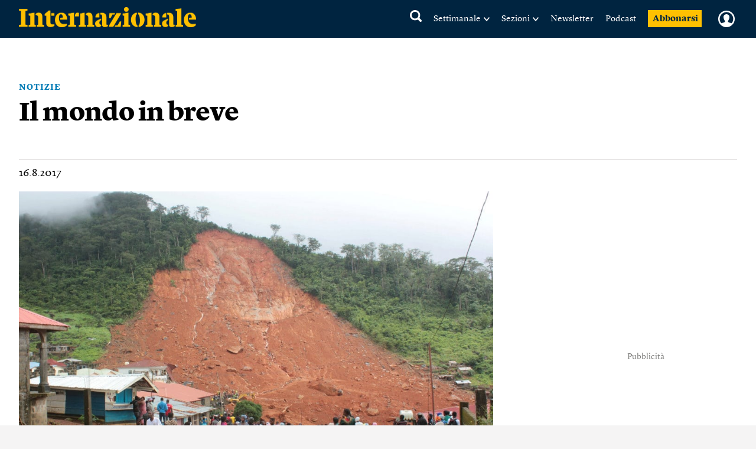

--- FILE ---
content_type: text/html; charset=utf-8
request_url: https://www.google.com/recaptcha/api2/aframe
body_size: 266
content:
<!DOCTYPE HTML><html><head><meta http-equiv="content-type" content="text/html; charset=UTF-8"></head><body><script nonce="DkBJgcy0OH65fLp1uuffLg">/** Anti-fraud and anti-abuse applications only. See google.com/recaptcha */ try{var clients={'sodar':'https://pagead2.googlesyndication.com/pagead/sodar?'};window.addEventListener("message",function(a){try{if(a.source===window.parent){var b=JSON.parse(a.data);var c=clients[b['id']];if(c){var d=document.createElement('img');d.src=c+b['params']+'&rc='+(localStorage.getItem("rc::a")?sessionStorage.getItem("rc::b"):"");window.document.body.appendChild(d);sessionStorage.setItem("rc::e",parseInt(sessionStorage.getItem("rc::e")||0)+1);localStorage.setItem("rc::h",'1764811381274');}}}catch(b){}});window.parent.postMessage("_grecaptcha_ready", "*");}catch(b){}</script></body></html>

--- FILE ---
content_type: text/css
request_url: https://static.internazionale.it/assets/fonts/Tiempos/fonts.css
body_size: 322
content:

@font-face {
    font-family: "Tiempos Web";
    src: url('tiempos-headline-regular.woff2') format('woff2');
    font-weight: normal;
    font-style: normal;
}

@font-face {
    font-family: "Tiempos Web";
    src: url('tiempos-headline-bold.woff2') format('woff2');
    font-weight: bold;
    font-style: normal;
}

@font-face {
    font-family: "Tiempos Web";
    src: url('tiempos-headline-semibold.woff2') format('woff2');
    font-weight: 600;
    font-style: normal;
}

--- FILE ---
content_type: text/javascript;charset=utf-8
request_url: https://api.cxense.com/public/widget/data?json=%7B%22context%22%3A%7B%22referrer%22%3A%22%22%2C%22neighborRemovalKeys%22%3A%5B%22id%22%5D%2C%22neighbors%22%3A%5B%5D%2C%22categories%22%3A%7B%22testgroup%22%3A%221%22%7D%2C%22parameters%22%3A%5B%7B%22key%22%3A%22userState%22%2C%22value%22%3A%22anon%22%7D%2C%7B%22key%22%3A%22testgroup%22%2C%22value%22%3A%221%22%7D%5D%2C%22autoRefresh%22%3Afalse%2C%22url%22%3A%22https%3A%2F%2Fwww.internazionale.it%2Fbloc-notes%2F2017%2F08%2F16%2Fil-mondo-in-breve-16-agosto-2017%22%2C%22browserTimezone%22%3A%220%22%7D%2C%22widgetId%22%3A%22042edd70653ba4da6bf21bf36d0abafd3db6ac8c%22%2C%22user%22%3A%7B%22ids%22%3A%7B%22usi%22%3A%22miqr4nwtlymsmxmj%22%7D%7D%2C%22prnd%22%3A%22miqr4nwt1p7gtlwp%22%7D&media=javascript&sid=5856217674930773141&widgetId=042edd70653ba4da6bf21bf36d0abafd3db6ac8c&experienceId=EXFJJ599SXD7&experienceActionId=showRecommendationsF441BK6X4NQO26&trackingId=%7Bkpdx%7DAAAAqCko6BTyawoKZTVUR2pRQlVwZRIQbWlxcjRud3QxcDdndGx3cBoMRVhGSko1OTlTWEQ3IiUxODIycXBvMGQ4LTAwMDAzNm42dWliZGlhZ3JucW91MzNscjNzKiFzaG93UmVjb21tZW5kYXRpb25zRjQ0MUJLNlg0TlFPMjZSEnYtbADwGXhzc3gxY2ppZDBaDTE4LjIyMi4yMTIuNTZiA2RtY2j058jJBnAOeBg&resizeToContentSize=true&useSecureUrls=true&usi=miqr4nwtlymsmxmj&rnd=1844954459&prnd=miqr4nwt1p7gtlwp&tzo=0&experienceId=EXFJJ599SXD7&callback=cXJsonpCB1
body_size: 17169
content:
/**/
cXJsonpCB1({"httpStatus":200,"response":{"items":[{"author":"Giuseppe Rizzo","category0":"opinione","description":"Nella carne di David Szalay ha spinto i giurati del Booker prize a dire di non aver “letto niente di simile”. È un’esagerazione che non rende giustizia a un romanzo pieno di pagine notevoli, ma anche di alcuni limiti. Leggi","collection":"Copy of Right Rail 20.02.2025 CltC","body":["Per motivare la scelta di aver assegnato a Nella carne di David Szalay il Booker prize, uno dei più importanti premi letterari al mondo, i giurati hanno detto di averlo fatto perché non avevano “letto niente di simile”. Niente di simile: niente di vero. Sembra più un’esagerazione per attirare l’attenzione su quell’oggetto di modernariato che sono i libri, oggi piuttosto trascurati . Tuttavia, cercare di avvicinare così lettori e lettrici a Nella carne non rende giustizia a un romanzo che è pieno di pagine notevoli, ma anche di alcuni limiti.","Al suo sesto libro, Szalay, 51 anni, origini ungheresi, continua la sua indagine su cosa significhi essere uomini. In Nella carne lo fa attraverso István. Le prime cinque righe del romanzo ne fanno un ritratto che non cambierà molto lungo il corso del libro, e aiutano a capire di che grana è fatto lo stile di Szalay, minimale e affilato: “A quindici anni si trasferisce con sua madre in una nuova città e ricomincia in una nuova scuola. Non è un’età facile per cose del genere – l’ordine sociale scolastico è già consolidato e lui ha qualche difficoltà a farsi degli amici”. István rimarrà inadeguato e fuori posto anche da adulto, agirà poco e molto sarà agito.","Szalay non lo descrive mai, ma lascia intuire che fin da adolescente ha un corpo che attrae. La sua prima esperienza è con la vicina di casa, una donna di quarant’anni, mentre lui ne ha quindici. Si vedono di nascosto, fanno sesso, István s’innamora, ma la vicina lo mette subito alla porta. Il rifiuto dà vita a una tragedia e la tragedia fa finire István in un carcere minorile. È uno snodo narrativo che determinerà la sua vita, e quindi il resto del libro. Un passaggio che si direbbe cruciale, un luogo narrativamente interessante da raccontare, ma Szalay evita del tutto di portarci chi legge.","È una delle prime e più importanti sottrazioni che opera in questo romanzo pieno di vuoti, tutto giocato sul togliere. Un’altra è la guerra in Iraq, che István combatte dopo essersi arruolato volontariamente, spinto da una nuova delusione sentimentale. E un’altra ancora arriva verso la fine, quando István si è lasciato alle spalle l’Ungheria e la miseria, ed è riuscito a mettere le mani su una fortuna miliardaria che però, essendo lui un personaggio a metà tra il biblico Giobbe e il kubrickiano Barry Lyndon, non può che annunciare un’altra tragedia.","Queste e altre ellissi sono uno dei motivi che hanno valso il Booker al romanzo. La scelta di non raccontare certe scene, di creare dei buchi da far riempire a chi legge, ha però una lunga storia. Se ne possono trovare degli esempi eccellenti in Pedro Páramo di Juan Rulfo e Sula di Toni Morrison. E più di recente nei racconti di Lydia Davis e Raymond Carver.","Tuttavia, mentre in questi autori l’ellissi crea tensione, ambiguità e spaesamento, in Szalay a volte dà l’impressione di essere uno strumento più didascalico e calcolato, ai limiti del manierismo. Qualcosa che fa “sempre sentire le ruote dell’ingranaggio che girano”, per dirla con lo scrittore tedesco Winfried Sebald.","Inoltre, i vuoti lasciati da Szalay sono spesso riempiti da traumi: il riempitivo più diffuso in quest’epoca letteraria caratterizzata da trame e personaggi che in molti casi ruotano intorno a ferite psicologiche. Dopo l’Iraq István soffre di stress post-traumatico, in diverse occasioni va in terapia, verso la fine beve parecchio e fa i conti con qualcosa di simile a una depressione.","Il manierismo si riaffaccia nei dialoghi. L’effetto cercato da Szalay è quello di un’aderenza al parlato, come in questo scambio tra István e Mervyn, il titolare dell’agenzia di guardie del corpo che gli offre un posto di lavoro a Londra e che gli dice come comportarsi con i clienti.","Quando parli, cerca di non gesticolare. D’accordo. Devi stare fermo. Okay. Tieni le mani appoggiate di fianco al piatto. Okay. Hai da accendere?, chiede. Ovvio. Sì, dice Mervyn. Sì, dice István.","“Okay” è una parola che ricorre 184 volte nel romanzo: nella maggior parte dei casi a pronunciarla è István. Tuttavia, anche se incline al silenzio, e anche se Szalay non fa trasparire molto dei pensieri del suo protagonista, sarebbe sbagliato credere – e scrivere, come Dwight Garner sul New York Times – che István sia un guscio vuoto e che “non c’è nessuno per cui fare il tifo moralmente” in Nella carne . In più di un’occasione, quando István è chiamato a scegliere se salvare o lasciare morire qualcuno, sceglie di salvarlo, anche se questo causerà la sua rovina.","Perfino il suo rapporto con le donne ha più sfumature di quanto ci si potrebbe aspettare da un uomo che incarna “una forma di mascolinità primitiva”, come lo descrive il figlio di Helen, la donna sposata e ricchissima di cui diventa prima amante e poi marito. In un’epoca in cui diversi scrittori si sono irrigiditi di fronte al moltiplicarsi di voci femminili nella letteratura e nell’arte, Szalay è invece tra gli autori che non rinunciano a mettere in discussione l’idea classica di mascolinità, raccontandone i lati tossici e ambigui, le fragilità e le violenze. Forse è quello che resta di più di Nella carne . Non l’abilità tecnica, non il minimalismo glaciale, ma un personaggio che ridotto a carne e ossa dimostra di avere anche un’anima, o come la si vuole chiamare: qualcosa che gli si agita dentro, spesso in bilico tra l’ombra e la luce.","Internazionale pubblica ogni settimana una pagina di lettere. Ci piacerebbe sapere cosa pensi di questo articolo. \n                Scrivici a: posta@internazionale.it"],"title":"Uno dei migliori libri dell’anno, al netto delle esagerazioni","url":"https://www.internazionale.it/opinione/giuseppe-rizzo/2025/11/25/nella-carne-david-szalay","dominantimage":"https://media.internazionale.it/images/2025/10/10/311293-sd.jpg","dominantthumbnail":"https://content-thumbnail.cxpublic.com/content/dominantthumbnail/3ee54923e49f57fa1a557f2662590129a6831fcd.jpg?69260f9a","campaign":"undefined","og-article_tag":["Cultura","Giuseppe Rizzo","Libri"],"testId":"5","id":"3ee54923e49f57fa1a557f2662590129a6831fcd","placement":"6","click_url":"https://api.cxense.com/public/widget/click/[base64]"},{"author":"Michelle Cyca","category0":"magazine","description":"Per decenni i genitori hanno lasciato i figli liberi di scorrazzare a frotte nei quartieri, senza nessuna sorveglianza. Poi, negli anni novanta, le regole della genitorialità... Leggi","collection":"Copy of Right Rail 20.02.2025 CltC","body":["Da un po’ di tempo a questa parte, sto cercando di complicare la vita dei miei figli. O meglio, provo a smettere di renderla più semplice. Quando si trovano di fronte a un ostacolo, resisto all’impulso d’intervenire. Non aiuto il più piccolo a fare il puzzle o ad arrampicarsi su per la scala nell’area giochi; evito di sfornare mille attività, o anche solo di accendere la televisione, per riempire i fine settimana della mia primogenita. Li lascio affrontare un problema esistenziale: come far passare il tempo. L’umanità ci si è sempre arrovellata, finché in tempi recenti la questione è stata distorta dalla cultura dell’ipersollecitudine genitoriale e dalle grinfie rimbecillenti della tecnologia.","Per decenni i genitori hanno lasciato i figli liberi di scorrazzare a frotte nei quartieri, senza nessuna sorveglianza. Poi, negli anni novanta, le regole della genitorialità si sono spostate verso l’ intensive parenting (genitorialità intensiva), caratterizzata da alti livelli di coinvolgimento e da una partecipazione continua. Concedere ai figli un pizzico d’indipendenza è diventato un segno di negligenza. I genitori hanno cominciato a tallonare i più piccoli nelle aree giochi. Alle feste di compleanno ormai ci sono più adulti che ragazzini. E sempre più spesso i bambini vengono portati a scuola in macchina.","Per i genitori, la pressione a comportarsi così è costante e profondamente interiorizzata. Quando tutti fanno i genitori elicottero, sospesi sopra i figli per sorvegliarli di persona o attraverso i loro dispositivi, è difficile non sentirsi obbligati a seguire l’esempio. I genitori bulldozer abbattono quelli che considerano ostacoli, dagli insegnanti che danno compiti troppo difficili ai bambini che non cedono il posto ai giochi. Sono gesti che nascono dall’amore, ma anche dall’ansia: vogliamo che i nostri figli si sentano felici e sicuri, ma vogliamo anche che gli altri genitori ci considerino responsabili e partecipi.","Ogni intervento nel percorso dei nostri figli, ogni piccolo aggiustamento per proteggerli da una crisi o da una delusione può sembrare la cosa giusta da fare. Ma secondo gli esperti, sul lungo periodo queste pratiche rischiano di ostacolare un sano sviluppo emotivo e psicologico. E da quando la tecnologia si è insinuata in ogni aspetto della nostra vita, ci sono ovunque schermi pronti a dare sollievo e a distrarre.","Sono sempre più convinta che l’incapacità di affrontare anche un solo momento di noia, disagio o frustrazione, trovando invece conforto in uno schermo o in altre distrazioni sensoriali, abbia rovinato le migliori menti della mia generazione. Ma per i bambini c’è ancora speranza, e questo potrebbe voler dire che noi genitori dobbiamo fare di meno, non di più. È così che mi sono avvicinata all’ obstacle parenting (genitorialità ostacolo).","Essere un genitore ostacolo consiste nel rendere le cose leggermente più complicate del necessario e poi lasciare che i figli se la cavino da soli. La mia primogenita, che ha cinque anni e va alla scuola dell’infanzia, è attirata dai video­giochi e così lasciamo che li usi, però su un Macintosh del 1997. Il suo interesse per SimTower o Lemmings dura al massimo mezz’ora: poi subentra la noia o la frustrazione. Quei giochi, lanciati più di trent’anni fa, non sono stati progettati per creare una dipendenza o catturare l’attenzione all’infinito, né sono particolarmente facili per una cinquenne. Ma un po’ alla volta sta diventando più brava. Non voglio giochi più spettacolari, non voglio che siano istruttivi, e neppure che la divertano. Voglio semplicemente che capisca da sé come cavarsela, soprattutto di fronte a una cosa difficile o noiosa.","Privati della possibilità di esplorare il mondo reale senza i genitori e di sviluppare l’autosufficienza e la fiducia in se stessi, i giovani se ne stanno a casa a fissare i loro telefoni","Jonathan Haidt, docente alla New York University e autore del saggio La generazione ansiosa (Rizzoli 2024), sostiene che i social media hanno scatenato un “grande ricablaggio dell’infanzia”, che negli ultimi anni ha portato a un’esplosione di disturbi mentali e sofferenza tra i giovani e gli adolescenti. Per Haidt, la crisi dei giovani sarebbe dovuta a questo passaggio da un’infanzia basata sulla libertà e sull’esplorazione a un mondo fatto di struttura e controllo. Privati della possibilità di esplorare il mondo reale senza i genitori e di sviluppare l’autosufficienza e la fiducia in se stessi, se ne stanno a casa a fissare i loro telefoni.","In Canada, le persone più solitarie hanno tra i quindici e i ventiquattro anni. Tra gli adolescenti e le adolescenti che nel 2019 avevano definito buona la loro salute mentale, nel 2023 uno su cinque non la pensava più così. Chi è adolescente oggi tende a fare meno sesso e a consumare meno droga, anche perché trascorre meno tempo con i suoi coetanei. Nessuno mette in dubbio che ci sia una crisi, ma la tesi di Haidt secondo cui la colpa sarebbe solo dei social media è stata ampiamente criticata. In un articolo uscito su Nature, Candice L. Odgers, docente alla University of California ed esperta di salute mentale infantile, spiega che al momento non esistono basi scientifiche per affermare che i social media provocano disturbi mentali. È vero invece che i giovani con disturbi mentali usano queste piattaforme in modo diverso.","Che si condivida o meno la tesi di Haidt, è impensabile chiedere ai genitori di tenere per sempre i figli alla larga dai dispositivi. L’astinenza non è mai stata una strategia di riduzione del danno molto efficace, in nessun campo. Negli ultimi anni, diverse istituzioni canadesi hanno vietato lo smart­phone in classe. Patti Bacchus, ex segretaria generale del Vancouver school board, ha definito questi divieti “una soluzione anni sessanta a un problema del 2023”. “Bisognerebbe piuttosto educare gli studenti a sviluppare un pensiero critico”, ha aggiunto, sottolineando che quelle misure mettono un nuovo peso sulle spalle di insegnanti già allo stremo. Nei contesti educativi si può al tempo stesso approvare la messa al bando di prodotti che creano dipendenza (come le sigarette) e credere che debba esserci una soluzione più efficace della semplice eliminazione degli schermi.","Come ha scritto Kathryn Jezer-Morton sulla rivista online The Cut, la differenza tra il 2025 e gli idilliaci anni novanta “non è che allora le persone vivevano più serenamente il tempo non strutturato. È che il tempo non strutturato poteva esistere senza essere divorato dalle fauci degli schermi”. È una metafora calzante: se non resistiamo, lo schermo inghiotte tutto. La scrittrice Rachel Kushner ha raccontato su Harper’s che il figlio adolescente Remy adora costruire grandi automobiline truccate, ma nessuno dei suoi coetanei le apprezza. Il suo unico ammiratore è l’addetto alla sicurezza del liceo. Remy ha spiegato alla madre che i giovani di oggi non hanno hobby. “Come mai?”, gli ha chiesto Kushner. “Colpa di internet”.","Poi è sbarcata l’intelligenza artificiale generativa, dando il colpo di grazia alla curiosità. A ogni nuova ricerca sui suoi effetti disastrosi, cresce la mia ansia se penso al futuro di totale dipendenza tecnologica che incombe sui miei figli. Gli studenti e le studenti al liceo e all’università usano strumenti come ChatGpt per fare i compiti, e così facendo tralasciano l’apprendimento, la creatività e il pensiero critico. Secondo uno studio condotto dal Massachusetts institute of technology, scrivere ricorrendo ai modelli linguistici di grandi dimensioni (il sistema d’intelligenza artificiale alla base di ChatGpt) potrebbe avere “dei costi cognitivi”: dopo quattro mesi le prestazioni di chi li usava “erano sistematicamente peggiorate a livello neurale, linguistico e comportamentale”.","La cosa più deprimente è che molti giovani sanno che questi strumenti sono dannosi, ma li usano lo stesso. Da un’indagine condotta tra 423 studenti canadesi, risulta che il 59 per cento usa l’intelligenza artificiale per fare i compiti. Eppure la maggior parte di questi utenti dichiara di non imparare altrettanto bene e di avere l’impressione d’imbrogliare. In un altro sondaggio, condotto tra giovani statunitensi tra i diciotto e i ventisette anni, quasi la metà di loro avrebbe preferito che social media come Twitter et TikTok non fossero mai stati inventati. In un recente articolo del New York Magazine, una studente al primo anno di università racconta di aver probabilmente sviluppato una dipendenza da ChatGpt e dai social media. Il suo uso accanito di entrambi ha creato un circolo vizioso: per compensare le ore passate a guardare video su TikTok (“finché gli occhi cominciano a farmi male”) invece di fare i compiti, ricorre all’intelligenza artificiale per scrivere in fretta le sue tesine. Per molti utenti, queste app non sono strumenti. Sono trappole.","Naturalmente la tecnologia è in continua evoluzione e so che quando i miei figli saranno adolescenti dovrò preoccuparmi di nuove, disastrose piattaforme che creeranno dipendenza. Ma non per questo ora sono al riparo dall’intelligenza artificiale. Di recente la Mattel, che produce Barbie e Hot Wheels, ha annunciato una “collaborazione strategica” con OpenAi, la compagnia che ha sviluppato ChatGpt, “con lo scopo d’infondere la magia dell’intelligenza artificiale in esperienze di gioco adatte ai bambini”. I dettagli tecnologici sono meno preoccupanti di quello che la tecnologia sfrutta e rivela: la morte della curiosità, il rifiuto di affrontare le sfide, la mancanza di autostima. Non sono caratteristiche innate: vanno coltivate, in parte anche con i nostri benintenzionati sforzi per aiutare i nostri figli, passo dopo passo.","Ogni nuova generazione di genitori ha cercato di rimediare agli errori di quella precedente. A volte in modo positivo e diretto, come con l’invenzione dei seggiolini per le auto o il rifiuto della sculacciata. Ma spesso è come se ci proponessero soluzioni di marketing invece che certezze, con le nuove tendenze che sembrano avere lo scopo di alleviare la persistente ansia insita nell’essere genitori. L’autosvezzamento può aiutare a prevenire l’obesità e il rifiuto di provare alimenti nuovi. La genitorialità gentile insegna a gestire le emozioni dei bambini. La soluzione, suggeriscono tutte queste strategie, è avere genitori più coinvolti e partecipi. Il genitore ostacolo ha un approccio diverso: bisogna piazzarsi tra la bambina o il bambino e qualunque tecnologia stia cercando d’intorpidire i loro sensi. Lo scopo è insegnargli che possono usare il cervello per affrontare i problemi e le sfide.","Non sono certo l’unica a pensarla così. Rheana Murray ha raccontato sull’Atlantic la battaglia di un gruppo di genitori di Portland, nel Maine, per far installare delle linee telefoniche fisse affinché i loro figli potessero comunicare tra loro e programmare le loro giornate. “Non chiediamo quasi mai ai nostri figli di stare fermi e comunicare”, osserva un genitore. Né li lasciamo abbastanza liberi di muoversi da soli, anche se alcune città stanno cercando di cambiare le cose costruendo aree giochi che favoriscono attività più rischiose e fantasiose. In alcuni di questi nuovi spazi, come il parco sθәqәlxenәm ts’exwts’áxwi7 (o Rainbow park) a Vancouver, gli scivoli tunnel e le strutture per arrampicarsi sono così strette che i genitori faticano a seguire i loro pargoli. Bisogna accettare che se la cavino da soli.","In sostanza, essere un genitore ostacolo vuol dire coltivare la concentrazione e la resistenza, due competenze travolte dalle nuove tecnologie. I genitori di Portland hanno ottenuto quello che volevano perché il loro è stato uno sforzo collettivo, e questo ci ricorda che in passato crescere i bambini non era considerato compito esclusivo di mamma e papà. Il presupposto era che potevano contare sul sostegno di una comunità più ampia: amici e parenti, vicini e babysitter minorenni. Ma un tempo lasciavamo anche i figli più liberi d’interagire con i loro pari, senza passare il tempo a mediare o sorvegliare ogni scambio. Anche interventi strutturali come le aree giochi più rischiose possono aiutare, perché ci ricordano concretamente che non sta ai genitori risolvere ogni cosa. Il declino dei “terzi luoghi” è un problema collettivo, come lo sono le strade così poco sicure che il pensiero di lasciare i figli andare a scuola da soli terrorizza.","Essere genitori ostacolo non vuol dire solo lasciare che i bambini siano messi davanti a sfide fisiche. Per me è più un esercizio di contenimento genitoriale: non disturbare i miei figli quando sono concentrati; aspettare qualche minuto quando hanno bisogno del mio aiuto e vedere se se la cavano da soli; concedermi di essere sorpresa da quello che sono in grado di creare e immaginare senza il mio incitamento.","Ora però devo affrontare un’altra questione: cosa fare quando lascio i bambini per i fatti loro. Se vogliamo che i più piccoli resistano al richiamo della tecnologia, dobbiamo dimostrargli che è possibile. Su questo punto molti adulti sono in difficoltà. Il motivo, in parte, è che ormai il nostro telefono svolge moltissime funzioni essenziali. Ma che io stia lavorando o prendendo un appuntamento dal medico, i miei figli vedono una cosa sola: io che fisso lo smart­phone. Imitando alla perfezione un mio gesto ricorrente, il mio secondogenito ha imparato ad aprire la telecamera del mio telefono prima ancora di camminare. La vera sfida dell’essere un genitore ostacolo non è affrontare l’esposizione dei miei figli alla tecnologia, ma la mia.","Di recente, prendendo con la primogenita un volo da Toronto a Vancouver, mi sono resa conto che, volenti o nolenti, avremmo viaggiato senza schermi: il mio telefono era quasi scarico e dovevo tenere la poca carica rimasta per chiamare mio marito al nostro arrivo. Avevamo un album da colorare, un blocco da disegno e una scatola di pastelli, che ci hanno tenuto compagnia per gran parte del viaggio. Abbiamo disegnato, inventato giochi linguistici, parlato delle cose che preferivamo del viaggio, discusso di quale fosse il modo migliore di disegnare un cavallo: si comincia dalle gambe o dalla testa?","Quando eravamo in volo da quattro ore, ho percorso il corridoio buio fino al bagno in fondo all’aereo. Mi è sembrato che ogni viso silenzioso, di adulti e bambini, fosse illuminato dal bagliore di uno schermo. Sono tornata al mio posto. Avevamo esaurito i giochi. “Mi annoio”, ha detto mia figlia. “A volte tocca annoiarsi”, le ho risposto. Abbiamo aperto la tendina del finestrino per guardare le nuvole. Si è appoggiata alla mia spalla, e abbiamo aspettato insieme l’atterraggio. ◆ fs","Michelle Cyca è una giornalista canadese. Vive a Vancouver. Questo articolo è uscito sul giornale canadese The Walrus con il titolo “My job as a parent is to make my kids’ lives a little harder”.","Internazionale pubblica ogni settimana una pagina di lettere. Ci piacerebbe sapere cosa pensi di questo articolo. \n                Scrivici a: posta@internazionale.it"],"title":"I genitori devono mettere un po’ di ostacoli ai figli","url":"https://www.internazionale.it/magazine/michelle-cyca/2025/10/16/i-genitori-devono-mettere-un-po-di-ostacoli-ai-figli","dominantimage":"https://media.internazionale.it/images/2025/10/16/312222-sd.jpg","dominantthumbnail":"https://content-thumbnail.cxpublic.com/content/dominantthumbnail/99df18ff77d552404a8e63a8a41d5a7eca511738.jpg?692c63b5","campaign":"undefined","og-article_tag":["Michelle Cyca","Bambini","Giochi","EDUCAZIONE","Dipendenza","Indipendenza","libertà","carattere","genitore","generazioni"],"testId":"5","id":"99df18ff77d552404a8e63a8a41d5a7eca511738","placement":"6","click_url":"https://api.cxense.com/public/widget/click/[base64]"},{"author":"Alberto Puliafito","category0":"notizie","description":"Ci sono molte ragioni per volersi nascondere alle tecnologie che identificano i volti, anche per chi non ha cattive intenzioni. Leggi","collection":"Copy of Right Rail 20.02.2025 CltC","body":["Nel 2019, durante i suoi studi alla Hku university of the arts di Utrecht, il designer olandese Jip van Leeuwenstein ha progettato una maschera trasparente che distorce i lineamenti del viso. Si chiama surveillance exclusion e, invece di coprire il volto come farebbe un passamontagna, lo trasforma mantenendolo visibile. In pratica, è uno schermo curvo, modellato da varie lenti che deviano la luce. Per un essere umano, la persona rimane riconoscibile e le espressioni facciali leggibili, nonostante la maschera sia un po’ strana. Ma un’intelligenza artificiale di riconoscimento facciale potrebbe, invece, essere ingannata.","I software di riconoscimento facciale, infatti, non vedono come noi, anche se simulano il modo in cui, mediamente, riconosciamo gli altri. Mediamente, perché non funziona per tutti allo stesso modo e poi esistono anche persone che soffrono, a vari livelli, di prosopagnosia, cioè dell’incapacità di riconoscere i volti.","Per le macchine, funziona così: identificano e misurano punti chiave del volto, come la distanza tra gli occhi, la larghezza del naso, la forma del mento; poi li confrontano con i volti registrati nei loro archivi. Però, se quei rapporti geometrici sono alterati, non riescono a trovare corrispondenze. La maschera di van Leeuwenstein fa esattamente questo: impedisce alle macchine di trovare corrispondenze. Però non è in vendita: è un prototipo ed è un progetto di critica ai sistemi di sorveglianza automatizzata, oltre che un modo per provare a hackerare il sistema.","C’è una corrente di ricercatori ibridi, cioè che lavorano all’intersezione tra arte, design, moda e attivismo politico, che si occupa delle tecnologie di riconoscimento facciale. C’è chi ha inventato proiettori indossabili come copricapo: proiettano volti diversi sulle facce delle persone.","Ci sono molti altri progetti, come HyperFace (di design speculativo) o capable (commerciale e con prodotti molto costosi) che propongono motivi decorativi su tessuti, felpe, maglioni, magliette, pantaloni e altri abiti o accessori, progettati espressamene per ingannare gli algoritmi di riconoscimento. In alcuni casi sono stati prodotti foulard con molti volti iperrealistici stampati per confondere le telecamere e impedirgli di capire dove si trova, effettivamente, il volto che dovrebbero riconoscere; in altri casi, pantaloni con fantasie maculate che fanno pensare agli algoritmi di avere di fronte un cane o altri animali. Si chiamano decorazioni antagoniste. In questo video , puoi vedere uno dei maglioni ideati da un gruppo di ricercatori del Maryland.","E non è tutto: la stilista polacca Ewa Nowak ha creato un gioiello facciale in ottone – una specie di circuito decorativo da portare sulla fronte e sulle guance – che confonde le telecamere. Il collettivo Dazzle Club di Londra, invece, ha organizzato passeggiate pubbliche con volti truccati appositamente per disturbare il riconoscimento facciale.","L’idea di usare il trucco o le acconciature dei capelli – make-up asimmetrici, colori accesi applicati solo su metà volto, occhi nascosti e via dicendo – si chiama cv dazzle , dove cv sta per computer vision (cioè visione artificiale) e dazzle è il nome di un tipo di mimetizzazione ottica usato durante la prima guerra mondiale per ingannare gli osservatori. Le navi venivano dipinte con forme geometriche e colori, rendendo difficile, in caso di avvistamento, stimare la distanza, la velocità e la grandezza della nave. L’idea è simile a quella della maschera di van Leeuwenstein: rompere le simmetrie del volto con colori, riflessi e geometrie, spezzare lo schema che l’algoritmo – umano o meno – si aspetta di vedere.","Alcuni di questi metodi sono artistici, altri sperimentali e altri già in commercio, anche se con prezzi spesso inaccessibili. Gli abiti con le decorazioni antagoniste, per esempio, si possono già comprare, così come gli occhiali fatti di materiali che riflettono sia la luce visibile sia quella infrarossa, quella usata dalle telecamere di riconoscimento facciale che lavorano al buio. A causa del riflesso, il sensore della telecamera viene saturato (il fenomeno, in inglese, si chiama clipping ). Così, dove dovrebbe esserci il volto di una persona, le ia trovano pochi dettagli e poco contrasto, non possono misurare la distanza tra gli occhi o la forma del naso e il riconoscimento biometrico fallisce.","Bisogna fare attenzione, però. I produttori di occhiali e vestiti in vendita dichiarano di averli testati con successo anche contro i sistemi di sorveglianza già in uso. Ma il risultato varia in base alla versione dell’algoritmo, alla luce ambientale, alla distanza della telecamera. E poi i tessuti disegnati hanno due problemi: in molti casi attirano anche troppo l’attenzione e poi, quando ci si muove, diventa abbastanza evidente anche a una macchina che sono tessuti.","Molti aeroporti usano la tecnologia biometrica per identificare i passeggeri. Così velocizzano le procedure, ma a scapito della riservatezza.","Con la faccia da turista","Secondo alcuni studi, la probabilità di essere identificati con i tessuti antagonisti rimane comunque intorno al 50 per cento. I software più recenti riescono già a riconoscere le persone anche se indossano una mascherina chirurgica. E possiamo immaginare che i produttori dei software tenteranno di migliorarli imparando dalle tecniche di chi prova ad aggirarli.","Insomma, questi metodi rischiano di diventare più una dichiarazione d’intenti per chi ha grandi disponibilità economiche che veri strumenti da usare per proteggere la propria privacy. Non solo: esistono già software di riconoscimento di altri segnali biometrici, come l’andatura.","Camuffarsi è sempre stato anche un atto politico, non solo riservato a momenti goliardici o ai malintenzionati. A maggior ragione, può esserlo oggi che in molti posti del mondo c’è chi chiede una moratoria delle tecnologie di riconoscimento facciale e la loro messa al bando , anche a partire da studi di anni, come quelli condotti dal ricercatore e giornalista Fabio Chiusi.","Al di là del loro uso teorico per perseguire i criminali, infatti, i software di riconoscimento facciale sono macchine invasive. Il loro uso è esplicitamente vietato dall’Ai Act , tranne in alcuni casi molto specifici. In Italia è teoricamente vietato installare queste tecnologie, almeno fino alla fine del 2025. Inoltre, questi software non sono infallibili ed essere scambiati da una macchina per qualcuno che ha commesso un crimine potrebbe diventare un problema enorme.","Le ragioni dell’anonimato","Ci sono molte ragioni per cui qualcuno, anche se non malintenzionato, potrebbe voler sfuggire a questi sistemi. Alcune sono evidenti: proteggersi dalla sorveglianza di stato o privata; poter partecipare a manifestazioni o eventi o comunque frequentare spazi pubblici senza lasciare tracce biometriche; non voler essere tracciati e schedati in generale (fosse anche solo per scopi pubblicitari).","Per ora, in gran parte del mondo, truccarsi in modo creativo, indossare cappelli larghi o occhiali riflettenti, coprirsi parte del volto o deviarne l’immagine con una lente distorcente non è vietato. Ma non è detto che sarà sempre così.","In molti paesi, togliere o manomettere la targa di un’auto è un reato perché impedisce di identificare il veicolo: potrebbe accadere qualcosa di simile anche per i volti? Qualcuno potrebbe vietare l’uso di maschere, trucchi o accessori che interferiscono con i software di riconoscimento?","È una possibilità non troppo remota. In Cina, per esempio, dal 2019 per attivare una sim telefonica occorre farsi riconoscere. Ma più di recente le autorità cinesi hanno detto che occorre offrire qualche alternativa a chi non vuole farsi riconoscere.","Il fatto è che il riconoscimento facciale va oltre la semplice tecnologia: è una forma di governo e di controllo dei nostri corpi, che può amplificare disuguaglianze a dismisura. Chi è visibile e a chi? A chi si applicano le regole? Chi può spostarsi senza essere guardato? E cosa succede quando decidiamo di sottrarci allo sguardo delle macchine?","È vero che rinunciare a essere identificabili può sembrare strano o sospetto. Ma forse dovremmo proprio iniziare a reclamare il nostro diritto a essere anonimi e a esistere fuori dalle inquadrature.","Questo articolo è tratto dalla newsletter Artificiale.","Internazionale pubblica ogni settimana una pagina di lettere. Ci piacerebbe sapere cosa pensi di questo articolo. \n                Scrivici a: posta@internazionale.it"],"title":"Come si sfugge al riconoscimento facciale e perché dovremmo farlo","url":"https://www.internazionale.it/notizie/alberto-puliafito/2025/11/27/sfuggire-al-riconoscimento-facciale","dominantimage":"https://media.internazionale.it/images/2025/11/20/317555-sd.jpg","dominantthumbnail":"https://content-thumbnail.cxpublic.com/content/dominantthumbnail/fb69b32874e2b169196eeda135ed21655574004c.jpg?6928a25d","campaign":"undefined","og-article_tag":["Tecnologia","Intelligenza artificiale","Alberto Puliafito","Privacy","Sorveglianza","Riconoscimento facciale"],"testId":"5","id":"fb69b32874e2b169196eeda135ed21655574004c","placement":"6","click_url":"https://api.cxense.com/public/widget/click/[base64]"}],"template":"<div data-cx_lbhh tmp:class=\"cx-image-on-left\">\n    <div class=\"pn-texts__wrapper\">\n        <h1>Leggi anche</h1>\n    </div>\n    <!--%\n    var items = data.response.items;\n    for (var i = 0; i < items.length; i++) {\n      var item = items[i];\n      //console.log('item', item);\n    %-->\n    <a tmp:id=\"{{cX.CCE.clickTracker(item)}}\" tmp:href=\"{{item.url}}\" tmp:class=\"cx-item\" tmp:target=\"_top\"\n        tmp:title=\"{{item.title}}\">\n        <!--% if (item.dominantthumbnail) { %-->\n\n        <!-- <small>{{item.category0 || ''}}</small> -->\n        <img tmp:srcset=\"{{item.dominantthumbnail}}, {{item.dominantimage}} 2x\" tmp:src=\"{{item.dominantthumbnail}}\"\n            tmp:alt=\"\">\n        <div class=\"piano_related_title\">{{item.title}}</div>\n        <strong>{{item.author || ''}}</strong>\n        <!--% } %-->\n        <!--% if (!item.dominantthumbnail && item.description) { %-->\n        <span>{{item.description}}</span>\n        <!--% } %-->\n    </a>\n    <!--% } %-->\n</div>","style":"@import url('https://fonts.googleapis.com/css2?family=Roboto&display=swap');\n\n\n@font-face {\n    font-family: \"Lyon Text\";\n    src: url(\"https://i.piano.io/managedservices/internazionale/lyon-text-regular.otf\") format(\"opentype\");\n    font-style: normal;\n    font-weight: 400;\n    font-display: swap;\n}\n\n@font-face {\n    font-family: \"Lyon Text\";\n    src: url(\"https://i.piano.io/managedservices/internazionale/lyon-text-regular-italic.otf\") format(\"opentype\");\n    font-style: italic;\n    font-weight: 400;\n    font-display: swap;\n}\n\n@font-face {\n    font-family: \"Lyon Text\";\n    src: url(\"https://i.piano.io/managedservices/internazionale/lyon-text-bold.otf\") format(\"opentype\");\n    font-style: normal;\n    font-weight: 700;\n    font-display: swap;\n}\n\n@font-face {\n    font-family: \"Lyon Text\";\n    src: url(\"https://i.piano.io/managedservices/internazionale/lyon-text-bold-italic.otf\") format(\"opentype\");\n    font-style: italic;\n    font-weight: 700;\n    font-display: swap;\n}\n\n@media screen and (max-width: 959px) {\n    #piano-sidebar {\n        margin-bottom: -50px;\n        margin-top: 85px;\n    }\n    \n    .paywall-active #piano-sidebar {\n        margin-bottom: -50px;\n        margin-top: 30px;\n    }\n\n}\n\n.piano_related_title {\n    font-size: 22px;\n    line-height: 26px;\n    letter-spacing: -0.1px;\n    font-weight: 700;\n    margin: 16px 0 24px;\n}\n\n.cx-image-on-left[data-cx_lbhh] {\n    --cx-columns: 3;\n    --cx-item-gap: 4px;\n    --cx-image-height: 147px;\n    --cx-background-color: #F5F3ED;\n    --cx-text-color: #555;\n    --cx-text-hover-color: #000;\n    --cx-font-size: 15px;\n    --cx-font-family: 'Lyon Text', arial, helvetica, sans-serif;\n    --cx-item-width: calc(100% / var(--cx-columns));\n    display: flex;\n    /*padding: 25px;*/\n    max-width: 360px;\n    margin: 0 auto;\n    flex-direction: column;\n    justify-content: center;\n    align-items: flex-start;\n    gap: 20px;\n}\n\n@media screen and (max-width: 959px) {\n    .cx-image-on-left[data-cx_lbhh] {\n        max-width: unset;\n        margin: unset;\n    }\n}\n\n.cx-image-on-left[data-cx_lbhh] .cx-item {\n    border-top: 1px solid #D4D1D1;\n    padding: 16px 0 0;\n    width: 100%;\n    /*max-width: 320px;*/\n    text-decoration: none;\n    display: flex;\n    justify-content: flex-start;\n    flex-direction: column;\n}\n\n@media screen and (max-width: 959px) {\n    .cx-image-on-left[data-cx_lbhh] .cx-item {\n        padding: 16px 0 0;\n    }\n}\n\n.cx-image-on-left[data-cx_lbhh] .cx-item:nth-of-type(3) {\n    border-bottom: none;\n}\n\n.cx-image-on-left[data-cx_lbhh] img {\n    /* margin: 10px 0 0; */\n    width: var(--cx-image-width);\n    height: var(--cx-image-height);\n    object-fit: cover;\n    margin-right: var(--cx-item-padding);\n    border-radius: var(--cx-image-radius);\n}\n\n@media screen and (max-width: 959px) {\n    .cx-image-on-left[data-cx_lbhh] img {\n        height: 200px;\n        max-height: 420px;\n        max-width: 640px;\n        /* margin: 10px 0 12px; */\n    }\n}\n\n.cx-image-on-left[data-cx_lbhh] h3 {\n    margin: 0 0 15px;\n    font-family: var(--cx-font-family);\n    font-size: var(--cx-font-size);\n    color: var(--cx-text-color);\n    margin: 0;\n    line-height: 1.3;\n}\n\n.cx-image-on-left[data-cx_lbhh] h3 span {\n    display: block;\n    font-family: var(--cx-font-family);\n    font-size: 90%;\n    color: var(--cx-text-color);\n    filter: opacity(0.5);\n    margin: 0;\n    line-height: 1.3;\n}\n\n/*.cx-image-on-left[data-cx_lbhh] .cx-item:hover {\n  box-shadow: #DDD 0 0 20px;\n  transition: box-shadow 0.3s;\n}*/\n\n.cx-image-on-left[data-cx_lbhh] .cx-item:hover h3 {\n    color: var(--cx-text-hover-color);\n}\n\n/* IE10+ */\n@media screen\\0 {\n    .cx-image-on-left[data-cx_lbhh] {\n        background: #FFF;\n    }\n\n    .cx-image-on-left[data-cx_lbhh] .cx-item {\n        border-bottom: solid 1px #DDD;\n        padding: 10px;\n        width: calc(100% - 20px);\n    }\n\n    .cx-image-on-left[data-cx_lbhh] img {\n        width: 100px;\n        min-width: 100px;\n        height: auto;\n        margin-right: 10px;\n        border: none;\n    }\n\n    .cx-image-on-left[data-cx_lbhh] h3 {\n        font-family: Roboto, arial, helvetica, sans-serif;\n        font-size: 14px;\n        color: #555;\n    }\n\n    .cx-image-on-left[data-cx_lbhh] .cx-item:hover h3 {\n        color: #000;\n    }\n\n    .cx-image-on-left[data-cx_lbhh] .cx-item h3 span {\n        font-family: Roboto, arial, helvetica, sans-serif;\n        color: #AAA;\n        font-weight: normal;\n    }\n}\n\n.cx-image-on-left[data-cx_lbhh] .pn-texts__wrapper {\n    display: flex;\n    flex-direction: column;\n    justify-content: center;\n    align-items: flex-start;\n    width: 100%;\n}\n\n\n.cx-image-on-left[data-cx_lbhh] .pn-texts__wrapper h1 {\n    margin: 0;\n    /*font-family: var(--cx-font-family);*/\n    font-family: 'Stencil';\n    font-size: 30px;\n    font-style: normal;\n    font-weight: normal;\n    line-height: 34px;\n    color: #000000;\n    white-space: nowrap;\n    letter-spacing: -0.25px;\n}\n\n.cx-image-on-left[data-cx_lbhh] .pn-texts__wrapper p {\n    margin: 0;\n    font-family: var(--cx-font-family);\n    font-size: 18px;\n    font-style: normal;\n    font-weight: 400;\n    line-height: 27px;\n    color: #000000;\n}\n\n.cx-image-on-left[data-cx_lbhh] .cx-item small {\n    margin: 0 0 7px;\n    font-family: var(--cx-font-family);\n    font-size: 12px;\n    font-style: normal;\n    font-weight: 700;\n    line-height: 12px;\n    letter-spacing: 0.6px;\n    text-transform: uppercase;\n    color: #2369AA;\n}\n\n@media screen and (max-width: 959px) {\n    .cx-image-on-left[data-cx_lbhh] .cx-item small {\n        font-size: 14px;\n        line-height: 20px;\n    }\n}\n\n.cx-image-on-left[data-cx_lbhh] .cx-item strong {\n    display: block;\n    margin-bottom: 4px;\n    font-family: var(--cx-font-family);\n    font-size: 18px;\n    font-style: normal;\n    font-weight: 700;\n    line-height: 20px;\n    color: #666664;\n}","prnd":"miqr4nwt1p7gtlwp"}})

--- FILE ---
content_type: text/javascript;charset=utf-8
request_url: https://api.cxense.com/public/widget/data?json=%7B%22context%22%3A%7B%22referrer%22%3A%22%22%2C%22neighborRemovalKeys%22%3A%5B%22id%22%5D%2C%22neighbors%22%3A%5B%223ee54923e49f57fa1a557f2662590129a6831fcd%22%2C%2299df18ff77d552404a8e63a8a41d5a7eca511738%22%2C%22fb69b32874e2b169196eeda135ed21655574004c%22%5D%2C%22categories%22%3A%7B%22testgroup%22%3A%221%22%7D%2C%22parameters%22%3A%5B%7B%22key%22%3A%22userState%22%2C%22value%22%3A%22anon%22%7D%2C%7B%22key%22%3A%22testgroup%22%2C%22value%22%3A%221%22%7D%5D%2C%22autoRefresh%22%3Afalse%2C%22url%22%3A%22https%3A%2F%2Fwww.internazionale.it%2Fbloc-notes%2F2017%2F08%2F16%2Fil-mondo-in-breve-16-agosto-2017%22%2C%22browserTimezone%22%3A%220%22%7D%2C%22widgetId%22%3A%22030249272c2475975ff310099a6cfc9dc99a638b%22%2C%22user%22%3A%7B%22ids%22%3A%7B%22usi%22%3A%22miqr4nwtlymsmxmj%22%7D%7D%2C%22prnd%22%3A%22miqr4nwt1p7gtlwp%22%7D&media=javascript&sid=5856217674930773141&widgetId=030249272c2475975ff310099a6cfc9dc99a638b&experienceId=EXFJJ599SXD7&experienceActionId=showRecommendationsNHT6ZQBWGII918&trackingId=%7Bkpdx%7DAAAAqGRCZOfyawoKZTVUR2pRQlVwZRIQbWlxcjRud3QxcDdndGx3cBoMRVhGSko1OTlTWEQ3IiUxODIycXBvMGQ4LTAwMDAzNm42dWliZGlhZ3JucW91MzNscjNzKiFzaG93UmVjb21tZW5kYXRpb25zTkhUNlpRQldHSUk5MThSEnYtbADwGXhzc3gxY2ppZDBaDTE4LjIyMi4yMTIuNTZiA2RtY2j058jJBnAOeBg&resizeToContentSize=true&useSecureUrls=true&usi=miqr4nwtlymsmxmj&rnd=2002721899&prnd=miqr4nwt1p7gtlwp&tzo=0&experienceId=EXFJJ599SXD7&callback=cXJsonpCB2
body_size: 5572
content:
/**/
cXJsonpCB2({"httpStatus":200,"response":{"items":[{"author":"Dan Savage","category0":"savagelove","description":"Scambiarsi i sex toys: sì o no? Leggi","collection":"Related Articles Ribbon 30.01.25","title":"Sveltine","url":"https://www.internazionale.it/savagelove/dan-savage/2025/06/06/sveltine-40","dominantimage":"https://media.internazionale.it/images/2017/08/14/138847-sd.jpg","pn-tags":["SESSO","article","free","context-article"],"dominantthumbnail":"https://content-thumbnail.cxpublic.com/content/dominantthumbnail/d3f7d6a7e0d18c371585c28e1c2f20c868d3a0ac.jpg?68fe0578","campaign":"undefined","og-article_tag":["Sesso","Dan Savage"],"testId":"3","id":"d3f7d6a7e0d18c371585c28e1c2f20c868d3a0ac","placement":"6","click_url":"https://api.cxense.com/public/widget/click/[base64]"},{"author":"Zerocalcare","category0":"magazine","description":"Una storia che parla della guerra a Gaza, di carcere e della sensazione d’impotenza delle persone comuni di fronte al potere e alla violenza Leggi","collection":"Related Articles Ribbon 30.01.25","title":"Tutti i nessuno del mondo","url":"https://www.internazionale.it/magazine/zerocalcare/2025/07/17/tutti-i-nessuno-del-mondo","dominantimage":"https://media.internazionale.it/images/2025/07/16/298595-sd.jpg","pn-tags":["In copertina","article","paywall-active","premium","context-magazine-article"],"dominantthumbnail":"https://content-thumbnail.cxpublic.com/content/dominantthumbnail/3f96adb86723ea603e672ea48b3b43f2cb610b44.jpg?692b6302","campaign":"undefined","og-article_tag":["Zerocalcare","Gaza","Palestina","Giustizia","Carcere","Povertà","Zerocalcare"],"testId":"3","id":"3f96adb86723ea603e672ea48b3b43f2cb610b44","placement":"6","click_url":"https://api.cxense.com/public/widget/click/[base64]"},{"author":"Stefano Feltri","category0":"magazine","description":"Amazon incassa miliardi spingendo a comprare cose che non vogliamo o la versione più costosa di prodotti disponibili a condizioni più vantaggiose. Leggi","collection":"Related Articles Ribbon 30.01.25","title":"Quanto rende l’inefficienza","url":"https://www.internazionale.it/magazine/stefano-feltri/2025/11/27/quanto-rende-l-inefficienza","dominantimage":"https://media.internazionale.it/images/2025/11/28/318845-sd.png","pn-tags":["Economia e lavoro","article","paywall-active","premium","context-magazine-article"],"dominantthumbnail":"https://content-thumbnail.cxpublic.com/content/dominantthumbnail/7787b4be13d3a150b2ecd9487753b15daa4788c3.jpg?692f1d3b","campaign":"undefined","og-article_tag":["Micro","Stefano Feltri","Economia"],"testId":"3","id":"7787b4be13d3a150b2ecd9487753b15daa4788c3","placement":"6","click_url":"https://api.cxense.com/public/widget/click/[base64]"}],"template":"<div data-cx_tqn5 tmp:class=\"cx-flex-module\" class=\"pn\">\n    <div class=\"pn-texts__wrapper\">\n        <h1>Consigliati</h1>\n    </div>\n\n    <section class=\"pn-main__wrapper pn-main__wrapper--small splide\" id=\"articles\">\n        <div class=\"splide__track\">\n            <div class=\"splide__list\">\n                <!--%\n          var items = data.response.items;\n          for (var i = 0; i < items.length; i++) {\n            var item = items[i];\n            var itemImage = item.dominantthumbnail || '';\n              // console.log(\"item_tags\", item[\"pn-tags\"]);\n           //var paywall = item[\"pn-tags\"] && item[\"pn-tags\"].includes(\"paywall-active\") ? 1 : 0;\n       // console.log(\"paywall\", paywall);\n          %-->\n\n                <!--% if (itemImage) { %-->\n                <div class=\"splide__slide\">\n                    <a tmp:id=\"{{cX.CCE.clickTracker(item)}}\" tmp:class=\"cx-item\" tmp:href=\"{{item.url}}\"\n                        tmp:target=\"_top\" tmp:title=\"{{item.title}}\">\n                        <img tmp:srcset=\"{{itemImage}} 300w, {{item.dominantimage}} 960w\"\n                            tmp:sizes=\"(max-width: 600px) 300px, 960px\" tmp:src=\"{{itemImage}}\" tmp:alt=\"\">\n                        <!-- <small>{{item.category0 || 'Unknown'}}</small> tag card -->\n                        <h3>{{item.title}}</h3>\n                        <strong>{{item.author || 'Unknown Author'}}</strong>\n                    </a>\n                </div>\n                <!--% } else { %-->\n                <div class=\"splide__slide\">\n                    <a tmp:id=\"{{cX.CCE.clickTracker(item)}}\" tmp:class=\"cx-item text-only\" tmp:href=\"{{item.url}}\"\n                        tmp:target=\"_top\" tmp:title=\"{{item.title}}\">\n                        <h3>{{item.title}}</h3>\n                        <!--% if (item.description) { %-->\n                        <span>{{item.description}}</span>\n                        <!--% } %-->\n                    </a>\n                </div>\n                <!--% } %-->\n                <!--% } %-->\n            </div>\n        </div>\n    </section>\n\n    <section class=\"pn-main__wrapper pn-main__wrapper--large\">\n        <!--%\n      var items = data.response.items;\n      for (var i = 0; i < items.length; i++) {\n        var item = items[i];\n        var itemImage = item.dominantthumbnail || '';\n        // console.log(\"item_tags\", item[\"pn-tags\"]);\n        // var paywall = item[\"pn-tags\"] && item[\"pn-tags\"].includes(\"paywall-active\") ? 1 : 0;\n       // console.log(\"paywall\", paywall);\n      %-->\n        <!--% if (itemImage) { %-->\n        <a tmp:id=\"{{cX.CCE.clickTracker(item)}}\" tmp:class=\"cx-item\" tmp:href=\"{{item.url}}\" tmp:target=\"_top\"\n            tmp:title=\"{{item.title}}\">\n            <img tmp:srcset=\"{{itemImage}} 300w, {{item.dominantimage}} 960w\"\n                tmp:sizes=\"(max-width: 600px) 300px, 960px\" tmp:src=\"{{itemImage}}\" tmp:alt=\"\">\n            <!-- <small>{{item.category0 || 'Unknown'}}</small> tag card -->\n            <h3>{{item.title}}</h3>\n            <strong>{{item.author || 'Unknown Author'}}</strong>\n        </a>\n        <!--% } else { %-->\n        <a tmp:id=\"{{cX.CCE.clickTracker(item)}}\" tmp:class=\"cx-item text-only\" tmp:href=\"{{item.url}}\"\n            tmp:target=\"_top\" tmp:title=\"{{item.title}}\">\n            <h3>{{item.title}}</h3>\n            <!--% if (item.description) { %-->\n            <span>{{item.description}}</span>\n            <!--% } %-->\n        </a>\n        <!--% } %-->\n        <!--% } %-->\n    </section>\n</div>\n<link href=\"https://cdn.jsdelivr.net/npm/@splidejs/splide@4.1.4/dist/css/splide.min.css\" rel=\"stylesheet\">","style":"@import url('https://fonts.googleapis.com/css2?family=Roboto&display=swap');\n\n@font-face {\n    font-family: \"Lyon Text\";\n    src: url(\"https://i.piano.io/managedservices/internazionale/lyon-text-regular.otf\") format(\"opentype\");\n    font-style: normal;\n    font-weight: 400;\n    font-display: swap;\n}\n\n@font-face {\n    font-family: \"Lyon Text\";\n    src: url(\"https://i.piano.io/managedservices/internazionale/lyon-text-regular-italic.otf\") format(\"opentype\");\n    font-style: italic;\n    font-weight: 400;\n    font-display: swap;\n}\n\n@font-face {\n    font-family: \"Lyon Text\";\n    src: url(\"https://i.piano.io/managedservices/internazionale/lyon-text-bold.otf\") format(\"opentype\");\n    font-style: normal;\n    font-weight: 700;\n    font-display: swap;\n}\n\n@font-face {\n    font-family: \"Lyon Text\";\n    src: url(\"https://i.piano.io/managedservices/internazionale/lyon-text-bold-italic.otf\") format(\"opentype\");\n    font-style: italic;\n    font-weight: 700;\n    font-display: swap;\n}\n\n@media screen and (max-width: 667px) {\n    #piano-spotlight {\n        margin: 0 -16px;\n    }\n}\n\n\n.cx-flex-module[data-cx_tqn5] {\n    --cx-columns: 3;\n    --cx-item-gap: 4px;\n    --cx-image-height: 109px;\n    --cx-background-color: #F5F3ED;\n    --cx-text-color: #555;\n    --cx-text-hover-color: #000;\n    --cx-font-size: 15px;\n    --cx-font-family: 'Lyon Text', arial, helvetica, sans-serif;\n    --cx-item-width: calc(100% / var(--cx-columns));\n\n    display: flex;\n    padding: 14px 16px 30px;\n    flex-direction: column;\n    justify-content: center;\n    align-items: center;\n    gap: 30px;\n    align-self: stretch;\n    background: var(--cx-background-color);\n    border-radius: 2px;\n    /*box-shadow: 0px 15px 40px 0px rgba(10, 14, 18, 0.10);*/\n    overflow: hidden;\n    margin-top: 20px;\n}\n\n@media screen and (max-width: 667px) {\n    .cx-flex-module[data-cx_tqn5] {\n        padding: 14px 0 30px;\n    }\n}\n\n.cx-flex-module[data-cx_tqn5] .cx-item {\n    display: flex;\n    align-items: flex-start;\n    flex-direction: column;\n    gap: 0;\n    width: 100%;\n    align-self: stretch;\n    text-decoration: none;\n}\n\n.cx-flex-module[data-cx_tqn5] .cx-item.text-only {\n    background: #FAFAFA;\n    padding: 15px;\n    box-sizing: border-box;\n}\n\n.cx-flex-module[data-cx_tqn5] img {\n    margin: 0 0 20px;\n    width: 100%;\n    height: var(--cx-image-height);\n    object-fit: cover;\n    background: #EFEFEF;\n}\n\n.cx-flex-module[data-cx_tqn5] .cx-item h3 {\n    margin: 0 0 15px;\n    font-family: var(--cx-font-family);\n    font-size: 20px;\n    font-style: normal;\n    font-weight: 700;\n    line-height: 27px;\n    color: #000000;\n}\n\n@media (max-width: 667px) {\n    .cx-flex-module[data-cx_tqn5] .cx-item h3 {\n        font-size: 19px;\n        line-height: 22px;\n    }\n}\n\n.cx-flex-module[data-cx_tqn5] .cx-item.text-only span {\n    font-family: var(--cx-font-family);\n    font-size: 90%;\n    color: var(--cx-text-color);\n    filter: opacity(0.5);\n    margin: 5px 0;\n    line-height: 1.3;\n}\n\n/*.cx-flex-module[data-cx_tqn5] .cx-item:hover {\n  opacity: 0.95;\n}*/\n\n.cx-flex-module[data-cx_tqn5] .cx-item:hover h3 {\n    color: var(--cx-text-hover-color);\n}\n\n/* @media screen and (max-width: 667px) {\n    .cx-flex-module[data-cx_tqn5] img {\n        height: unset;\n    }\n} */\n\n/* IE10+ */\n@media screen\\0 {\n    .cx-flex-module[data-cx_tqn5] {\n        background: #FFF;\n        padding: 4px;\n    }\n\n    .cx-flex-module[data-cx_tqn5] .cx-item {\n        width: calc(33% - 12px);\n        margin: 4px;\n    }\n\n    .cx-flex-module[data-cx_tqn5] img {\n        min-height: auto;\n    }\n\n    .cx-flex-module[data-cx_tqn5] .cx-item h3 {\n        font-family: Roboto, arial, helvetica, sans-serif;\n        font-size: 14px;\n        color: #555;\n        margin: 5px 0;\n    }\n\n    .cx-flex-module[data-cx_tqn5] .cx-item:hover h3 {\n        color: #000;\n    }\n\n    .cx-flex-module[data-cx_tqn5] .cx-item.text-only span {\n        font-family: Roboto, arial, helvetica, sans-serif;\n        color: #AAA;\n    }\n}\n\n.cx-flex-module[data-cx_tqn5] .pn-texts__wrapper {\n    display: flex;\n    flex-direction: column;\n    justify-content: center;\n    gap: 10px;\n    width: 100%;\n}\n\n@media (max-width: 667px) {\n    .cx-flex-module[data-cx_tqn5] .pn-texts__wrapper {\n        padding-left: 20px;\n    }\n}\n\n.cx-flex-module[data-cx_tqn5] .pn-texts__wrapper h1 {\n    margin: 0;\n    /*font-family: var(--cx-font-family);*/\n    font-family: 'Stencil';\n    font-size: 30px;\n    font-style: normal;\n    font-weight: normal;\n    line-height: 27px;\n    color: #000000;\n    letter-spacing: -0.25px;\n}\n\n.cx-flex-module[data-cx_tqn5] .pn-texts__wrapper p {\n    margin: 0;\n    font-family: var(--cx-font-family);\n    font-size: 18px;\n    font-style: normal;\n    font-weight: 400;\n    line-height: 27px;\n    text-align: center;\n    color: #000000;\n}\n\n.pn-main__wrapper--large {\n    display: grid;\n}\n\n.pn-main__wrapper--small.splide {\n    display: none;\n}\n\n@media (max-width: 667px) {\n    .cx-flex-module[data-cx_tqn5] .pn-main__wrapper--large {\n        display: none;\n    }\n\n    .cx-flex-module[data-cx_tqn5] .pn-main__wrapper--small.splide {\n        visibility: visible;\n        display: grid;\n    }\n}\n\n.cx-flex-module[data-cx_tqn5] .pn-main__wrapper {\n    grid-template-columns: repeat(3, 1fr);\n    gap: 30px;\n    justify-content: center;\n    border-top: 1px solid #D4D1D1;\n    padding-top: 10px;\n}\n\n@media (max-width: 667px) {\n    .cx-flex-module[data-cx_tqn5] .pn-main__wrapper {\n        grid-template-columns: 1fr;\n        padding-top: 16px;\n    }\n}\n\n.cx-flex-module[data-cx_tqn5] .pn-main__wrapper>* {\n    width: 100%;\n}\n\n@media (max-width: 667px) {\n    .pn-main__wrapper .splide__track {\n        padding-left: 16px !important;\n    }\n}\n\n.cx-flex-module[data-cx_tqn5] .cx-item small {\n    position: relative;\n    display: flex;\n    align-items: center;\n    margin: 0 0 7px;\n    font-family: var(--cx-font-family);\n    font-size: 14px;\n    font-style: normal;\n    font-weight: 700;\n    line-height: 12px;\n    letter-spacing: 0.6px;\n    text-transform: uppercase;\n    color: #2369AA;\n    gap: 8px;\n}\n\n/*.cx-flex-module[data-cx_tqn5] .cx-item:nth-of-type(1) small::after {\n    content: \"In+\";\n    display: flex;\n    align-items: center;\n    justify-content: center;\n    width: 38px;\n    height: 20px;\n    background: #FCBF0B;\n    text-transform: capitalize;\n    border-radius: 20px;\n    text-align: center;\n    color: #15253D;\n}\n\n.cx-flex-module[data-cx_tqn5] .cx-item:nth-of-type(3) small::after {\n    content: \"In+\";\n    display: flex;\n    align-items: center;\n    justify-content: center;\n    width: 38px;\n    height: 20px;\n    background: #FCBF0B;\n    text-transform: capitalize;\n    border-radius: 10px;\n    text-align: center;\n    color: #15253D;\n}*/\n\n/* .cx-flex-module[data-cx_tqn5] .cx-item small.subscribers_stamp::after {\n    content: \" \";\n    display: flex;\n    align-items: center;\n    justify-content: center;\n    width: 38px;\n    height: 20px;\n    background: url(https://static.internazionale.it/assets/img/icons/paywall.svg) no-repeat;\n} */\n\n.cx-flex-module[data-cx_tqn5] .cx-item strong {\n    margin: auto 0 0;\n    font-family: var(--cx-font-family);\n    font-size: 16px;\n    font-style: normal;\n    font-weight: 700;\n    line-height: 24px;\n    color: #666664;\n}\n\n.cx-flex-module[data-cx_tqn5] .splide__slide {\n    margin: 0 12px 30px 5px;\n    width: 100%;\n}\n\n@media (max-width: 667px) {\n    .cx-flex-module[data-cx_tqn5] .splide__slide {\n        width: 54% !important;\n    }\n}\n\n.cx-flex-module[data-cx_tqn5] .splide__arrows {\n    display: none;\n}\n\n.cx-flex-module[data-cx_tqn5] .splide__pagination {\n    bottom: -10px !important;\n}\n\n.cx-flex-module[data-cx_tqn5] .splide__pagination__page.is-active {\n    background: #000000 !important;\n}\n\n.cx-flex-module[data-cx_tqn5] .splide__pagination__page {\n    background: transparent !important;\n    border: 0.5px solid #000000 !important;\n    margin: 5px !important;\n}\n\n/* tailwind fix */\n.cx-flex-module[data-cx_tqn5] button.splide__pagination__page:focus {\n    outline: unset !important;\n}","head":"setTimeout( () => {\n  var splide = new Splide('#articles', {\n    type: 'loop',\n    pagination: true,\n    perPage: 1,\n    focus: 0,\n    autoplay: false,\n  }).mount();\n}, 500);","prnd":"miqr4nwt1p7gtlwp"}})

--- FILE ---
content_type: text/javascript;charset=utf-8
request_url: https://p1cluster.cxense.com/p1.js
body_size: 98
content:
cX.library.onP1('2o97580ys7gyu2ogohebkkn5x2');


--- FILE ---
content_type: application/javascript
request_url: https://buy-eu.piano.io/api/v3/conversion/logAutoMicroConversion?tracking_id=%7Bkpdx%7DAAAAqCko6BTyawoKZTVUR2pRQlVwZRIQbWlxcjRud3QxcDdndGx3cBoMRVhGSko1OTlTWEQ3IiUxODIycXBvMGQ4LTAwMDAzNm42dWliZGlhZ3JucW91MzNscjNzKiFzaG93UmVjb21tZW5kYXRpb25zRjQ0MUJLNlg0TlFPMjZSEnYtbADwGXhzc3gxY2ppZDBaDTE4LjIyMi4yMTIuNTZiA2RtY2j058jJBnAOeBg&event_type=EXTERNAL_EVENT&event_group_id=init&custom_params=%7B%22source%22%3A%22CX%22%7D&cookie_consents=null&previous_user_segments=%7B%22COMPOSER1X%22%3A%7B%22segments%22%3A%5B%22LTreturn%3A3475eff9c50244a2b7aba97ef66e4a887cd66c57%3Ano_score%22%2C%22LTs%3A64cffe72da9fb9ea2cb35551021141a146caa2ce%3Ano_score%22%5D%7D%7D&user_state=anon&browser_id=miqr4nwtlymsmxmj&page_title=Il%20mondo%20in%20breve&url=https%3A%2F%2Fwww.internazionale.it%2Fbloc-notes%2F2017%2F08%2F16%2Fil-mondo-in-breve-16-agosto-2017&page_view_id=miqr4nwt1p7gtlwp&content_created=1502881753000&tags=NOTIZIE%2Carticle%2Cfree%2Ccontext-article&content_type=article&callback=jsonp603
body_size: -141
content:
jsonp603({
  "code" : 0,
  "ts" : 1764811382
});